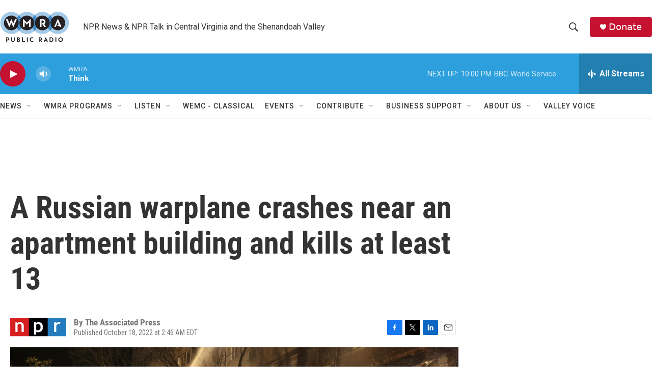

--- FILE ---
content_type: text/html; charset=utf-8
request_url: https://www.google.com/recaptcha/api2/aframe
body_size: 268
content:
<!DOCTYPE HTML><html><head><meta http-equiv="content-type" content="text/html; charset=UTF-8"></head><body><script nonce="F_2kNEQhNW_6TvowRaeRBg">/** Anti-fraud and anti-abuse applications only. See google.com/recaptcha */ try{var clients={'sodar':'https://pagead2.googlesyndication.com/pagead/sodar?'};window.addEventListener("message",function(a){try{if(a.source===window.parent){var b=JSON.parse(a.data);var c=clients[b['id']];if(c){var d=document.createElement('img');d.src=c+b['params']+'&rc='+(localStorage.getItem("rc::a")?sessionStorage.getItem("rc::b"):"");window.document.body.appendChild(d);sessionStorage.setItem("rc::e",parseInt(sessionStorage.getItem("rc::e")||0)+1);localStorage.setItem("rc::h",'1769654087321');}}}catch(b){}});window.parent.postMessage("_grecaptcha_ready", "*");}catch(b){}</script></body></html>